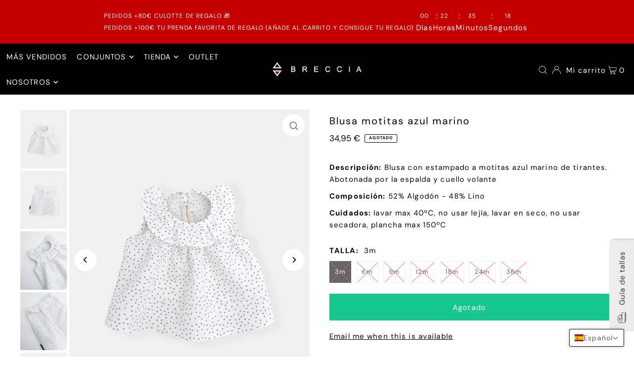

--- FILE ---
content_type: text/html; charset=utf-8
request_url: https://www.brecciaindust.com/apps/easystock/?q=blusa-motitas-azul-marino,image_95f5e3be-e7e2-401a-8500-3e0cc4c84a14.png,image_d963546f-a2a4-4ee5-9047-f2d4533d6428.png,image_c19c1189-66d0-4cc4-adea-e7e479221082.jpg,image_e3539bb6-522a-4750-bc61-15c03214f182.jpg,image_6a8d7113-4011-4bda-af0e-47deba9d7e25.png,body-manga-corta%23judgeme_product_reviews,conjunto-flores-rosa-bebe-3-prendas%23judgeme_product_reviews&sign=1940145817620365&timeh=1769041480141
body_size: 148
content:

    
        

        

        {
            "products": {
                
            
"blusa-motitas-azul-marino":
{
        "id": 7619478847708,
        "collections": [617479143773,
278642884779
],
        "description": "\u003cmeta charset=\"utf-8\"\u003e\n\u003cp style=\"text-al",
        "handle": "blusa-motitas-azul-marino",
        "images": ["\/\/www.brecciaindust.com\/cdn\/shop\/products\/image_95f5e3be-e7e2-401a-8500-3e0cc4c84a14.png?v=1648408853","\/\/www.brecciaindust.com\/cdn\/shop\/products\/image_d963546f-a2a4-4ee5-9047-f2d4533d6428.png?v=1648408853","\/\/www.brecciaindust.com\/cdn\/shop\/products\/image_c19c1189-66d0-4cc4-adea-e7e479221082.jpg?v=1648408853","\/\/www.brecciaindust.com\/cdn\/shop\/products\/image_e3539bb6-522a-4750-bc61-15c03214f182.jpg?v=1648408853","\/\/www.brecciaindust.com\/cdn\/shop\/products\/image_6a8d7113-4011-4bda-af0e-47deba9d7e25.png?v=1648408853"],
        "inventory_management": true,
        "inventory_policy": false,
        "price": "34,95 €",
        "quantity": 0,
        "title": "Blusa motitas azul marino",
        "variants_count": 7,
        "variants": [{
                "id": 42751502745820,
                "default":true,
                "inventory_management":true,
                "inventory_policy":false,
                "price": "34,95 €",
                "quantity": 0,
                "title": "3m"
                },
{
                "id": 42751502778588,
                "default":false,
                "inventory_management":true,
                "inventory_policy":false,
                "price": "34,95 €",
                "quantity": 0,
                "title": "6m"
                },
{
                "id": 42751502811356,
                "default":false,
                "inventory_management":true,
                "inventory_policy":false,
                "price": "34,95 €",
                "quantity": 0,
                "title": "9m"
                },
{
                "id": 42751502844124,
                "default":false,
                "inventory_management":true,
                "inventory_policy":false,
                "price": "34,95 €",
                "quantity": 0,
                "title": "12m"
                },
{
                "id": 42751502876892,
                "default":false,
                "inventory_management":true,
                "inventory_policy":false,
                "price": "34,95 €",
                "quantity": 0,
                "title": "18m"
                },
{
                "id": 42751502909660,
                "default":false,
                "inventory_management":true,
                "inventory_policy":false,
                "price": "34,95 €",
                "quantity": 0,
                "title": "24m"
                },
{
                "id": 42751502942428,
                "default":false,
                "inventory_management":true,
                "inventory_policy":false,
                "price": "34,95 €",
                "quantity": 0,
                "title": "36m"
                }
]
    }
,
            
"image_95f5e3be-e7e2-401a-8500-3e0cc4c84a14.png":
{
        "id": 0,
        "collections": [],
        "description": "",
        "handle": "",
        "images": "",
        "inventory_management": false,
        "inventory_policy": false,
        "price": "",
        "quantity": 0,
        "title": "",
        "variants_count": 0,
        "variants": []
    }
,
            
"image_d963546f-a2a4-4ee5-9047-f2d4533d6428.png":
{
        "id": 0,
        "collections": [],
        "description": "",
        "handle": "",
        "images": "",
        "inventory_management": false,
        "inventory_policy": false,
        "price": "",
        "quantity": 0,
        "title": "",
        "variants_count": 0,
        "variants": []
    }
,
            
"image_c19c1189-66d0-4cc4-adea-e7e479221082.jpg":
{
        "id": 0,
        "collections": [],
        "description": "",
        "handle": "",
        "images": "",
        "inventory_management": false,
        "inventory_policy": false,
        "price": "",
        "quantity": 0,
        "title": "",
        "variants_count": 0,
        "variants": []
    }
,
            
"image_e3539bb6-522a-4750-bc61-15c03214f182.jpg":
{
        "id": 0,
        "collections": [],
        "description": "",
        "handle": "",
        "images": "",
        "inventory_management": false,
        "inventory_policy": false,
        "price": "",
        "quantity": 0,
        "title": "",
        "variants_count": 0,
        "variants": []
    }
,
            
"image_6a8d7113-4011-4bda-af0e-47deba9d7e25.png":
{
        "id": 0,
        "collections": [],
        "description": "",
        "handle": "",
        "images": "",
        "inventory_management": false,
        "inventory_policy": false,
        "price": "",
        "quantity": 0,
        "title": "",
        "variants_count": 0,
        "variants": []
    }
,
            
"body-manga-corta%2523judgeme_product_reviews":
{
        "id": 0,
        "collections": [],
        "description": "",
        "handle": "",
        "images": "",
        "inventory_management": false,
        "inventory_policy": false,
        "price": "",
        "quantity": 0,
        "title": "",
        "variants_count": 0,
        "variants": []
    }
,
            
"conjunto-flores-rosa-bebe-3-prendas%2523judgeme_product_reviews":
{
        "id": 0,
        "collections": [],
        "description": "",
        "handle": "",
        "images": "",
        "inventory_management": false,
        "inventory_policy": false,
        "price": "",
        "quantity": 0,
        "title": "",
        "variants_count": 0,
        "variants": []
    }

            
        
            }
        }
    